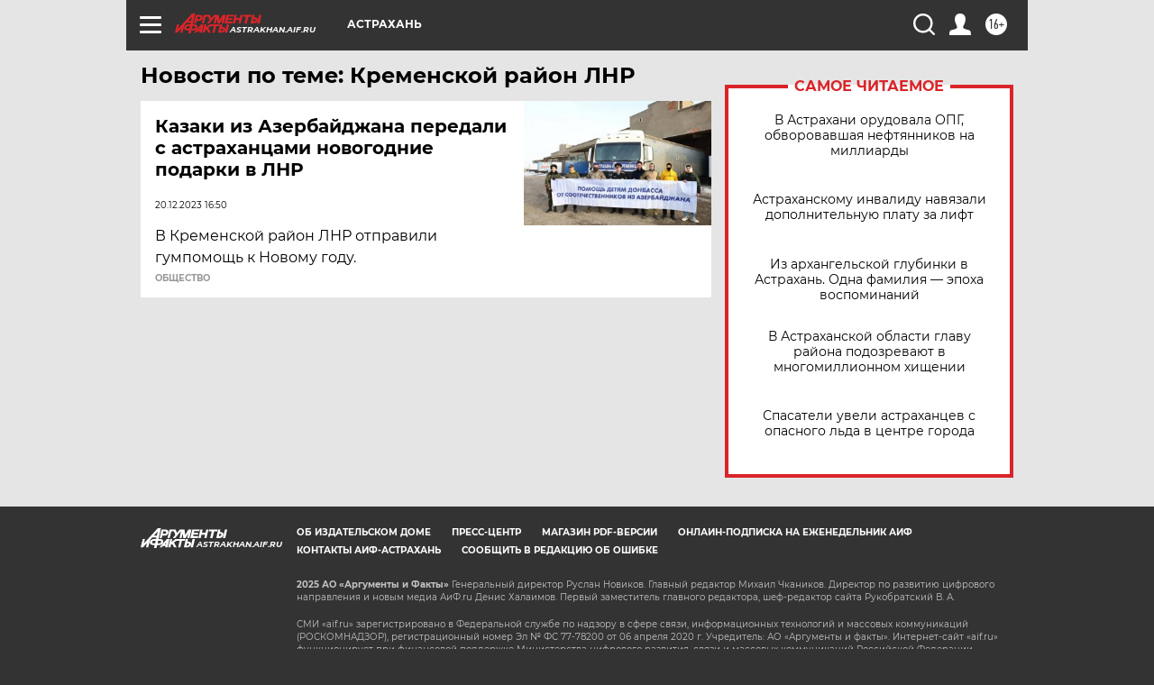

--- FILE ---
content_type: text/html
request_url: https://tns-counter.ru/nc01a**R%3Eundefined*aif_ru/ru/UTF-8/tmsec=aif_ru/567274231***
body_size: -74
content:
A9C378246952DDCBX1767038411:A9C378246952DDCBX1767038411